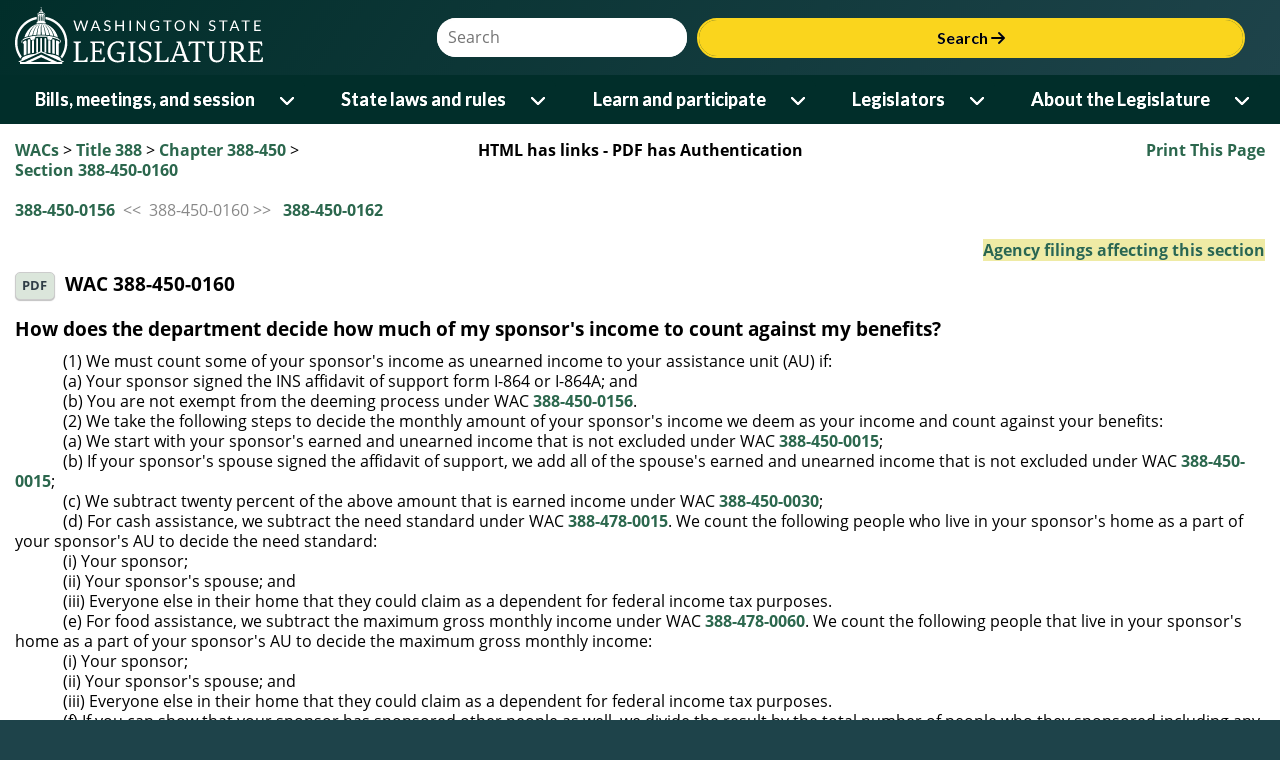

--- FILE ---
content_type: text/plain; charset=utf-8
request_url: https://app.leg.wa.gov/WAC/rb_bf18608ouf?type=js3&sn=v_4_srv_14_sn_C2C739251956073DEC933A47EE389190_perc_100000_ol_0_mul_1_app-3Ad03d3c970c3edddc_1_app-3Aea7c4b59f27d43eb_0_rcs-3Acss_0&svrid=14&flavor=post&vi=KMMEBNFMHUNALCKAVIJUERVSAFKMVVFM-0&modifiedSince=1769444623143&bp=3&app=d03d3c970c3edddc&crc=515487777&en=34ku8urp&end=1
body_size: 117
content:
OK(OA)|name=ruxitagentjs|featureHash=ICANVfqrux|version=|buildNumber=10329260115094557|lastModification=1769444623143